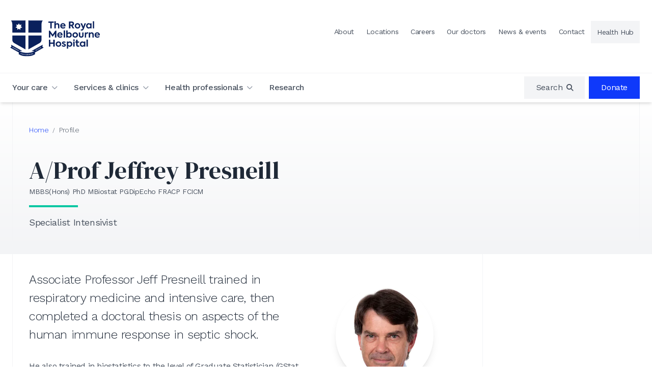

--- FILE ---
content_type: text/html; charset=UTF-8
request_url: https://www.thermh.org.au/our-people/jeffrey-presneill
body_size: 8975
content:
<!doctype html>
<html lang="en">
	<head>
    <!-- Google Tag Manager -->
    <script>(function(w,d,s,l,i){w[l]=w[l]||[];w[l].push({'gtm.start':
    new Date().getTime(),event:'gtm.js'});var f=d.getElementsByTagName(s)[0],
    j=d.createElement(s),dl=l!='dataLayer'?'&l='+l:'';j.async=true;j.src=
    'https://www.googletagmanager.com/gtm.js?id='+i+dl;f.parentNode.insertBefore(j,f);
    })(window,document,'script','dataLayer','GTM-TGB52C');</script>
    <!-- End Google Tag Manager -->

    <meta charset="UTF-8">
    <meta name="viewport" content="width=device-width, initial-scale=1.0, maximum-scale=5.0, minimum-scale=1.0">
    <meta http-equiv="X-UA-Compatible" content="ie=edge">
    <meta name='pageid' content='1335'>

    <title>A/Prof Jeffrey Presneill</title>

    <meta name="keywords" content="">
    <meta name="description" content="Associate Professor Jeff Presneill trained in respiratory medicine and intensive care, then completed a doctoral thesis on aspects of the human immune response in septic shock.">

    <meta name="twitter:title" property="og:title" content="A/Prof Jeffrey Presneill" />
    <meta name="twitter:description" property="og:description" content="Associate Professor Jeff Presneill trained in respiratory medicine and intensive care, then completed a doctoral thesis on aspects of the human immune response in septic shock.">
    
    

    <meta property="og:type" content="website" />
    <meta property="og:url" content="https://www.thermh.org.au/our-people/jeffrey-presneill" />
    
    

    <link rel="apple-touch-icon" sizes="180x180" href="/public/favicon/apple-touch-icon.png">
    <link rel="icon" type="image/png" sizes="32x32" href="/public/favicon/favicon-32x32.png">
    <link rel="icon" type="image/png" sizes="16x16" href="/public/favicon/favicon-16x16.png">
    <link rel="icon" href="/public/favicon/favicon.ico" type="image/x-icon">

    <link rel="preconnect" href="https://fonts.gstatic.com" crossorigin>
    <link rel="preload" as="style" href="https://fonts.googleapis.com/css2?family=DM+Serif+Display:ital@0;1&family=Work+Sans:ital,wght@0,300;0,400;0,500;0,600;0,700;1,400;1,600;1,700&display=swap">
    <link rel="stylesheet" media="print" onload="this.onload=null;this.removeAttribute('media');" href="https://fonts.googleapis.com/css2?family=DM+Serif+Display:ital@0;1&family=Work+Sans:ital,wght@0,300;0,400;0,500;0,600;0,700;1,400;1,600;1,700&display=swap">
    <noscript>
      <link rel="stylesheet" href="https://fonts.googleapis.com/css2?family=DM+Serif+Display:ital@0;1&family=Work+Sans:ital,wght@0,300;0,400;0,500;0,600;0,700;1,400;1,600;1,700&display=swap">
    </noscript>

    <link rel="stylesheet" type="text/css" href="/public/css/stylesheet.css?1768335766">
  </head>
	<body class="font-sans text-brand-gray tracking-tight">
    
		<!-- Google Tag Manager (noscript) -->
    <noscript><iframe src="https://www.googletagmanager.com/ns.html?id=GTM-TGB52C"
    height="0" width="0" style="display:none;visibility:hidden"></iframe></noscript>
    <!-- End Google Tag Manager (noscript) -->

		<a href="#main" aria-label="Skip to main content" class="absolute transition left-0 p-3 m-3 -translate-y-16 focus:translate-y-0 z-[100]">Skip to main content</a>

		
		<header role="banner" class="relative z-50 shadow-lg lg:shadow-none bg-white">
      
      


      <div class="hidden lg:block">
        <div class="container pb-8 pt-4 lg:pt-10 flex justify-between items-center lg:items-start">
          <a href="/" class="-ml-1 block"><img src="/public/img/rmh-logo.svg" class="w-44" alt="The Royal Melbourne Hospital"></a>

          <div class="hidden lg:flex items-center text-sm" role="navigation" aria-label="Header navigation">
            
            <a href="https://www.thermh.org.au/about" class="leading-min-link px-3 border-b border-transparent hover:text-brand-red hover:underline " >About</a>
            
            <a href="https://www.thermh.org.au/locations" class="leading-min-link px-3 border-b border-transparent hover:text-brand-red hover:underline " >Locations</a>
            
            <a href="https://www.thermh.org.au/health-professionals/careers" class="leading-min-link px-3 border-b border-transparent hover:text-brand-red hover:underline " >Careers</a>
            
            <a href="https://www.thermh.org.au/our-doctors" class="leading-min-link px-3 border-b border-transparent hover:text-brand-red hover:underline " >Our doctors</a>
            
            <a href="https://www.thermh.org.au/news" class="leading-min-link px-3 border-b border-transparent hover:text-brand-red hover:underline " >News & events</a>
            
            <a href="https://www.thermh.org.au/contact" class="leading-min-link px-3 border-b border-transparent hover:text-brand-red hover:underline " >Contact</a>
            
            <a href="https://health-hub.org.au/Health-Hub/Authentication/Login" class="leading-min-link px-3 bg-gray-100 hover:bg-black hover:text-white" target="_blank">Health Hub</a>
            
          </div>

        </div>
      </div>
      
		</header>



    <div class="border-b border-white bg-white md:sticky top-0 shadow-md z-50 py-6 lg:py-0">
      <div class="container flex justify-between items-center lg:border-t lg:border-gray-100 relative bg-white z-20">
        <nav class="hidden lg:flex space-x-8" aria-label="Main navigation">

          <div class="group">
            <div class="flex items-center space-x-2 relative after:absolute after:bottom-0 after:left-0  after:transform after:duration-300 group-hover:text-brand-royalblue after:h-1  after:w-0 group-hover:after:w-full after:bg-brand-royalblue " data-js-task="mega-menux"><a href="/your-care" class="font-medium py-4">Your care</a><i class="fa-solid fa-chevron-down text-xs text-gray-400 transform duration-300 group-hover:text-brand-royalblue group-hover:rotate-180" aria-hidden="true"></i></div>
            <div class="transform delay-300 duration-300 -translate-y-2 invisible opacity-0 group-hover:visible group-hover:opacity-100 group-hover:translate-y-0 absolute left-0 w-full top-[100%] pt-2 px-4">
              <div class="bg-white shadow-lg container p-0">

                <div class="grid grid-cols-3">

                  
                  <div class=" bg-gradient-to-br from-gray-100 to-white p-8">
                    <p class="text-lg mb-6">We want your time with us to be as positive and comfortable as possible. Our vision is to ensure every patient or consumer receives the right treatment at the right time in a safe environment.</p>

                    <div class="flex flex-wrap gap-2">
                      <a href="/locations" class="text-white bg-brand-brightblue px-4 py-1 font-medium hover:bg-black">Locations</a>
                      <a href="/your-care/ongoing-care/telehealth" class="text-white bg-brand-brightblue px-4 py-1 font-medium hover:bg-black">Telehealth</a>
                      <a href="https://health-hub.org.au/" class="text-white bg-brand-brightblue px-4 py-1 font-medium hover:bg-black" target="_blank">Health Hub</a>
                    </div>
                  </div>

                  
                  <div class="col-span-2 p-8">

                    <div class="grid grid-cols-2 xl:grid-cols-3 gap-y-4 gap-x-8">

                                           
                      <div>
                        <a href="/your-care/supporting-you" class="text-brand-brightblue font-semibold hover:text-brand-red hover:underline">Supporting you</a>
                        <div class="">
                          <p>We provide a range of support to assist patients, consumers, families and carers to access services at the Royal Melbourne Hospital.</p>
                        </div>
                      </div>
                                           
                      <div>
                        <a href="/your-care/hospital-care" class="text-brand-brightblue font-semibold hover:text-brand-red hover:underline">Hospital care</a>
                        <div class="">
                          Coming to hospital can be a stressful time for many people. Knowing as much as possible about what to expect can make you feel more comfortable.
                        </div>
                      </div>
                                           
                      <div>
                        <a href="/your-care/ongoing-care" class="text-brand-brightblue font-semibold hover:text-brand-red hover:underline">Ongoing care</a>
                        <div class="">
                          <p>We work with you and your family or carers&nbsp;to set goals for what you want to achieve from your stay in hospital.</p>
                        </div>
                      </div>
                                           
                      <div>
                        <a href="/your-care/community-care" class="text-brand-brightblue font-semibold hover:text-brand-red hover:underline">Community care</a>
                        <div class="">
                          <p>We deliver more than 50 healthcare services in the community and in people&#39;s homes, across Melbourne and regional Victoria.</p>
                        </div>
                      </div>
                                           
                      <div>
                        <a href="/your-care/providing-feedback" class="text-brand-brightblue font-semibold hover:text-brand-red hover:underline">Providing feedback</a>
                        <div class="">
                          <p>We welcome your feedback, whether it&#39;s a complaint, a compliment or a suggestion. Your feedback helps us improve our services for everyone.</p>
                        </div>
                      </div>
                      

                    </div>

                  </div>

                </div>

              </div>
            </div>
          </div>

          <div class="group">
            <div class="flex items-center space-x-2 relative after:absolute after:bottom-0 after:left-0  after:transform after:duration-300 group-hover:text-brand-royalblue after:h-1  after:w-0 group-hover:after:w-full after:bg-brand-royalblue " data-js-task="mega-menu"><a href="/services" class="font-medium py-4">Services & clinics</a><i class="fa-solid fa-chevron-down text-xs text-gray-400 transform duration-300 group-hover:text-brand-royalblue group-hover:rotate-180" aria-hidden="true"></i></div>
            <div class="transform delay-300 duration-300 -translate-y-2 invisible opacity-0 group-hover:visible group-hover:opacity-100 group-hover:translate-y-0 absolute left-0 w-full top-[100%] pt-2 px-4">
              <div class="bg-white shadow-lg container p-0">

                <div class="grid grid-cols-3">

                  <div class=" bg-gradient-to-br from-gray-100 to-white p-8">
                    <p class="text-lg mb-6"> At the Royal Melbourne Hospital, we offer a range of services and clinics for our patients and consumers. We support people staying in hospital, as well as people coming in for treatment or being treated in the community.</p>

                    <div class="flex flex-wrap gap-2">
                      <a href="/services" class="text-white bg-brand-brightblue px-4 py-1 font-medium hover:bg-black">View all services & clinics</a>
                    </div>

                  </div>


                  <div class="col-span-2 p-8">
                    <div class="grid grid-cols-2 xl:grid-cols-3 gap-y-4 gap-x-2">
                      
                      <div class="flex items-center space-x-2">
                        <div class="flex-none w-8 h-8 flex justify-center items-center bg-brand-brightblue text-white rounded"><i class="fa-solid fa-heart-pulse text-lg"></i></div>
                        <a class=" transition-all duration-300 text-brand-brightblue hover:text-brand-red hover:underline leading-tight" href="https://www.thermh.org.au/services/cardiology">Cardiology</a>
                      </div>
                      
                      <div class="flex items-center space-x-2">
                        <div class="flex-none w-8 h-8 flex justify-center items-center bg-brand-brightblue text-white rounded"><i class="fa-solid fa-vial-circle-check text-lg"></i></div>
                        <a class=" transition-all duration-300 text-brand-brightblue hover:text-brand-red hover:underline leading-tight" href="https://www.thermh.org.au/services/diabetes-endocrinology">Diabetes and Endocrinology</a>
                      </div>
                      
                      <div class="flex items-center space-x-2">
                        <div class="flex-none w-8 h-8 flex justify-center items-center bg-brand-brightblue text-white rounded"><i class="fa-solid fa-stretcher text-lg"></i></div>
                        <a class=" transition-all duration-300 text-brand-brightblue hover:text-brand-red hover:underline leading-tight" href="https://www.thermh.org.au/services/emergency">Emergency</a>
                      </div>
                      
                      <div class="flex items-center space-x-2">
                        <div class="flex-none w-8 h-8 flex justify-center items-center bg-brand-brightblue text-white rounded"><i class="fa-solid fa-monitor-waveform text-lg"></i></div>
                        <a class=" transition-all duration-300 text-brand-brightblue hover:text-brand-red hover:underline leading-tight" href="https://www.thermh.org.au/services/intensive-care">Intensive Care</a>
                      </div>
                      
                      <div class="flex items-center space-x-2">
                        <div class="flex-none w-8 h-8 flex justify-center items-center bg-brand-brightblue text-white rounded"><i class="fa-solid fa-kidneys text-lg"></i></div>
                        <a class=" transition-all duration-300 text-brand-brightblue hover:text-brand-red hover:underline leading-tight" href="https://www.thermh.org.au/services/kidney-care">Kidney Care</a>
                      </div>
                      
                      <div class="flex items-center space-x-2">
                        <div class="flex-none w-8 h-8 flex justify-center items-center bg-brand-brightblue text-white rounded"><i class="fa-solid fa-scalpel-line-dashed text-lg"></i></div>
                        <a class=" transition-all duration-300 text-brand-brightblue hover:text-brand-red hover:underline leading-tight" href="https://www.thermh.org.au/services/major-trauma">Major Trauma</a>
                      </div>
                      
                      <div class="flex items-center space-x-2">
                        <div class="flex-none w-8 h-8 flex justify-center items-center bg-brand-brightblue text-white rounded"><i class="fa-solid fa-x-ray text-lg"></i></div>
                        <a class=" transition-all duration-300 text-brand-brightblue hover:text-brand-red hover:underline leading-tight" href="https://www.thermh.org.au/services/medical-imaging">Medical Imaging</a>
                      </div>
                      
                      <div class="flex items-center space-x-2">
                        <div class="flex-none w-8 h-8 flex justify-center items-center bg-brand-brightblue text-white rounded"><i class="fa-solid fa-head-side-medical text-lg"></i></div>
                        <a class=" transition-all duration-300 text-brand-brightblue hover:text-brand-red hover:underline leading-tight" href="https://www.thermh.org.au/services/mental-health">Mental Health</a>
                      </div>
                      
                      <div class="flex items-center space-x-2">
                        <div class="flex-none w-8 h-8 flex justify-center items-center bg-brand-brightblue text-white rounded"><i class="fa-solid fa-people-group text-lg"></i></div>
                        <a class=" transition-all duration-300 text-brand-brightblue hover:text-brand-red hover:underline leading-tight" href="https://www.thermh.org.au/services/metabolic-diseases">Metabolic Diseases </a>
                      </div>
                      
                      <div class="flex items-center space-x-2">
                        <div class="flex-none w-8 h-8 flex justify-center items-center bg-brand-brightblue text-white rounded"><i class="fa-solid fa-brain text-lg"></i></div>
                        <a class=" transition-all duration-300 text-brand-brightblue hover:text-brand-red hover:underline leading-tight" href="https://www.thermh.org.au/services/neurology-stroke">Neurology and Stroke</a>
                      </div>
                      
                      <div class="flex items-center space-x-2">
                        <div class="flex-none w-8 h-8 flex justify-center items-center bg-brand-brightblue text-white rounded"><i class="fa-solid fa-viruses text-lg"></i></div>
                        <a class=" transition-all duration-300 text-brand-brightblue hover:text-brand-red hover:underline leading-tight" href="https://www.thermh.org.au/services/victorian-infectious-diseases-service">Victorian Infectious Diseases Service</a>
                      </div>
                      
                      <div class="flex items-center space-x-2">
                        <div class="flex-none w-8 h-8 flex justify-center items-center bg-brand-brightblue text-white rounded"><i class="fa-solid fa-vial-virus text-lg"></i></div>
                        <a class=" transition-all duration-300 text-brand-brightblue hover:text-brand-red hover:underline leading-tight" href="https://www.thermh.org.au/services/victorian-tuberculosis-program">Victorian Tuberculosis Program</a>
                      </div>
                      
                    </div>
                  </div>


                </div>
              </div>
            </div>
          </div>

          <div class="group">
            <div class="flex items-center space-x-2 relative after:absolute after:bottom-0 after:left-0  after:transform after:duration-300 group-hover:text-brand-royalblue after:h-1  after:w-0 group-hover:after:w-full after:bg-brand-royalblue " data-js-task="mega-menu"><a href="/health-professionals" class="font-medium py-4">Health professionals</a><i class="fa-solid fa-chevron-down text-xs text-gray-400 transform duration-300 group-hover:text-brand-royalblue group-hover:rotate-180" aria-hidden="true"></i></div>
            <div class="transform delay-300 duration-300 -translate-y-2 invisible opacity-0 group-hover:visible group-hover:opacity-100 group-hover:translate-y-0 absolute left-0 w-full top-[100%] pt-2 px-4">
              <div class="bg-white shadow-lg container p-0">

                <div class="grid grid-cols-3">

                  <div class=" bg-gradient-to-br from-gray-100 to-white p-8">
                    <p class="text-lg mb-6">As a large public hospital and healthcare provider, we work with health professionals statewide to help deliver patient care. Our career and training opportunities for healthcare workers promote professional development and improve patient outcomes.</p>

                    <div class="flex flex-wrap gap-2">
                      <a href="/health-professionals/for-gps/referrals" class="text-white bg-brand-brightblue px-4 py-1 font-medium hover:bg-black">Referrals</a>
                      <a href="https://parkvilleconnect.org.au/ParkvilleConnect/common/epic_login.asp" class="text-white bg-brand-brightblue px-4 py-1 font-medium hover:bg-black" target="_blank">Parkville Connect</a>
                    </div>

                  </div>


                  <div class="col-span-2 p-8">

                    <div class="grid grid-cols-2 gap-y-4 gap-x-8">

                                           
                      <div>
                        <a href="/health-professionals/careers" class="text-brand-brightblue font-semibold hover:text-brand-red hover:underline">Careers</a>
                        <div class="">
                          The Royal Melbourne Hospital is one of Australia’s leading public healthcare providers. Join the team. Build a career.
                        </div>
                      </div>
                                           
                      <div>
                        <a href="/health-professionals/training-courses" class="text-brand-brightblue font-semibold hover:text-brand-red hover:underline">Training and professional development</a>
                        <div class="">
                          <p>We have a range of clinical training sessions and learning opportunities at the Royal Melbourne Hospital, whether you want to refresh your existing skills or learn something new to progress your career.</p>
                        </div>
                      </div>
                                           
                      <div>
                        <a href="/health-professionals/for-gps" class="text-brand-brightblue font-semibold hover:text-brand-red hover:underline">For GPs and specialists</a>
                        <div class="">
                          <p>Our GP Liaison team helps GPs and other health professionals to navigate and refer patients to services at the Royal Melbourne Hospital (RMH). We work&nbsp;to improve communication between the hospital and primary care.</p>
                        </div>
                      </div>
                                           
                      <div>
                        <a href="/health-professionals/information-sharing-with-other-entities" class="text-brand-brightblue font-semibold hover:text-brand-red hover:underline">Information sharing with other entities</a>
                        <div class="">
                          <p>The Royal Melbourne Hospital may occasionally share relevant information with other entities such as law enforcement, family violence services or child protection professionals.</p>
                        </div>
                      </div>
                                           
                      <div>
                        <a href="/health-professionals/pathology-handbook" class="text-brand-brightblue font-semibold hover:text-brand-red hover:underline">Pathology Handbook</a>
                        <div class="">
                          The RMH Pathology Handbook is a reference guide to help clinicians select tests and collect the correct specimen.
                        </div>
                      </div>
                      

                    </div>

                  </div>


                </div>
              </div>
            </div>
          </div>

          <div class="group">
            <div class="flex items-center space-x-2 relative after:absolute after:bottom-0 after:left-0  after:transform after:duration-300 group-hover:text-brand-royalblue after:h-1  after:w-0 group-hover:after:w-full after:bg-brand-royalblue "><a href="/research" class="font-medium py-4">Research</a></div>
          </div>

        </nav>
        <a href="/" class="-ml-1 lg:hidden z-20"><img src="/public/img/rmh-logo-sm.svg" class="w-28 md:w-44" alt="The Royal Melbourne Hospital"></a>

        <div class="flex space-x-2 justify-center items-center">

          <div class="hidden text-sm lg:text-base sm:block group -js-global-search">
            <a href="/search" class="space-x-2 leading-min-link px-3 lg:px-6 flex justify-center items-center bg-gray-100 hover:bg-black hover:text-white" data-js-task="global-search" aria-label="Open search box" role="region"><span>Search</span><i class="text-sm fa-solid fa-magnifying-glass w-3 flex justify-center items-center"></i></a>

            <div class="transform duration-300 absolute right-0 w-full top-[100%] pt-2 -translate-y-2 invisible opacity-0 px-4">
              <div class="bg-white shadow-lg container p-0 relative">

                <button class="absolute right-2 top-1 hover:text-brand-brightblue" data-js-task="global-search-close" aria-label="Close search box"><i class="fa-solid fa-times"></i></button>

                <div class="p-8" data-autocomplete-instant="/json/search">
                  <form class="mb-2 lg:mb-6" method="post" action="https://www.thermh.org.au/"  >
<div class='hiddenFields'>
<input type="hidden" name="params" value="eyJyZXN1bHRfcGFnZSI6InNlYXJjaCJ9" />
<input type="hidden" name="ACT" value="40" />
<input type="hidden" name="site_id" value="1" />
<input type="hidden" name="csrf_token" value="" />
</div>


                    <div class="flex autocomplete">
                      <label for="primary-keywords" class="sr-only">Site search</label>
                      <input type="text" name="keywords" id="primary-search" class="!text-2xl block w-full mr-2 border-gray-300 shadow-sm focus:border-indigo-500 focus:ring-indigo-500 placeholder:text-gray-200" placeholder="Search the RMH website" aria-label="Keyword search" />
                      <button class="flex justify-center items-center bg-black text-white hover:bg-brand-brightblue px-6 transform duration-300">
                        Search
                      </button>
                    </div>
                  </form>

                  <div class="mb-2 text-sm font-medium">Popular searches</div>
                  <div class="flex flex-wrap text-xs lg:text-sm gap-1">
                    
                    <a href="/search?keywords=Careers" class="px-2 py-1 bg-white border border-gray-200 text-brand-brightblue hover:text-white hover:bg-brand-brightblue hover:border-brand-brightblue">Careers</a>
                    
                    <a href="/search?keywords=Referrals" class="px-2 py-1 bg-white border border-gray-200 text-brand-brightblue hover:text-white hover:bg-brand-brightblue hover:border-brand-brightblue">Referrals</a>
                    
                    <a href="/search?keywords=Telehealth" class="px-2 py-1 bg-white border border-gray-200 text-brand-brightblue hover:text-white hover:bg-brand-brightblue hover:border-brand-brightblue">Telehealth</a>
                    
                    <a href="/search?keywords=Parking" class="px-2 py-1 bg-white border border-gray-200 text-brand-brightblue hover:text-white hover:bg-brand-brightblue hover:border-brand-brightblue">Parking</a>
                    
                    <a href="/search?keywords=Visiting+hours" class="px-2 py-1 bg-white border border-gray-200 text-brand-brightblue hover:text-white hover:bg-brand-brightblue hover:border-brand-brightblue">Visiting hours</a>
                    
                    <a href="/search?keywords=Contact+the+RMH" class="px-2 py-1 bg-white border border-gray-200 text-brand-brightblue hover:text-white hover:bg-brand-brightblue hover:border-brand-brightblue">Contact the RMH</a>
                    
                    <a href="/search?keywords=Map" class="px-2 py-1 bg-white border border-gray-200 text-brand-brightblue hover:text-white hover:bg-brand-brightblue hover:border-brand-brightblue">Map</a>
                    
                  </div>
                </div>


              </div>
            </div>
          </div>
          
          <div class="hidden text-sm lg:text-base sm:block"><a href="https://www.rmhfoundation.org.au/donate" class="text-white bg-brand-royalblue leading-min-link px-3 lg:px-6 flex justify-center items-center hover:bg-black" role="region" aria-label="Donate" target="blank" >Donate</a></div>
          

          <div class="lg:hidden text-brand-navy pl-2 text-xl z-20">
            <label for="mobile-menu">
              <i class="fa-solid fa-bars fa-xl"></i>
            </label>
          </div>
    
        </div>
      </div>



      <div class="menu-mobile lg:hidden">
        <input type="checkbox" id="mobile-menu" />
        <nav class="p-4">

          <div class="bg-white shadow-lg rounded relative overflow-y-scroll h-full max-w-md ml-auto flex flex-col justify-between">
            <div>
              <label for="mobile-menu" class="absolute top-0 right-0 py-2 px-4 text-xl cursor-pointer">
                <i class="fa-solid fa-times"></i>
              </label>

              <div class="px-4 py-6">
                <a href="/" class="block"><img src="/public/img/rmh-logo-sm.svg" width="224" height="91" class="w-28" alt="The Royal Melbourne Hospital"></a>
              </div>

              <form class="bg-gray-50 p-4" method="post" action="https://www.thermh.org.au/"  >
<div class='hiddenFields'>
<input type="hidden" name="params" value="eyJyZXN1bHRfcGFnZSI6InNlYXJjaCJ9" />
<input type="hidden" name="ACT" value="40" />
<input type="hidden" name="site_id" value="1" />
<input type="hidden" name="csrf_token" value="" />
</div>


                <div class="flex rounded border border-gray-200 bg-white">
                  <button class="flex justify-center items-center px-3">
                    <i class="fa-solid fa-magnifying-glass"></i>
                  </button>
                  <input type="text" name="keywords" class="bg-white w-full border-none focus:outline-none rounded-r focus:ring-brand-brightblue focus:ring-1" placeholder="Search the site" />
                </div>
              </form>
            
              <div class="p-4">
                <div class="flex flex-col divide-y divide-gray-100">
                  <div class="py-2"><a href="/" class="text-brand-brightblue font-medium">Home</a></div>

                  <div class="py-2" data-js-identifier="nav-group">
                    <div class="flex justify-between items-center">
                      <a href="/your-care" class="text-brand-brightblue font-medium">Your care</a>
                      <div class="text-xs flex-none w-8 flex justify-center items-center cursor-pointer text-gray-800" data-js-task="nav-accordion"><i class="fa-solid  fa-chevron-right transform duration-300"></i></div>
                    </div>
                    <div class="hidden" data-js-identifier="nav-sub">
                                         
                      <div class="my-2 pl-4">
                        <a href="/your-care/supporting-you" class="text-brand-brightblue font-medium text-sm">Supporting you</a>
                      </div>
                                         
                      <div class="my-2 pl-4">
                        <a href="/your-care/hospital-care" class="text-brand-brightblue font-medium text-sm">Hospital care</a>
                      </div>
                                         
                      <div class="my-2 pl-4">
                        <a href="/your-care/ongoing-care" class="text-brand-brightblue font-medium text-sm">Ongoing care</a>
                      </div>
                                         
                      <div class="my-2 pl-4">
                        <a href="/your-care/community-care" class="text-brand-brightblue font-medium text-sm">Community care</a>
                      </div>
                                         
                      <div class="my-2 pl-4">
                        <a href="/your-care/providing-feedback" class="text-brand-brightblue font-medium text-sm">Providing feedback</a>
                      </div>
                    
                    </div>
                  </div>

                  <div class="py-2"><a href="/services" class="text-brand-brightblue font-medium">Services & clinics</a></div>
                  
                  <div class="py-2" data-js-identifier="nav-group">
                    <div class="flex justify-between items-center">
                      <a href="/health-professionals" class="text-brand-brightblue font-medium">Health professionals</a>
                      <div class="text-xs flex-none w-8 flex justify-center items-center cursor-pointer text-gray-800" data-js-task="nav-accordion"><i class="fa-solid  fa-chevron-right transform duration-300"></i></div>
                    </div>
                    <div class="hidden" data-js-identifier="nav-sub">
                                         
                      <div class="my-2 pl-4">
                        <a href="/health-professionals/careers" class="text-brand-brightblue font-medium text-sm">Careers</a>
                      </div>
                                         
                      <div class="my-2 pl-4">
                        <a href="/health-professionals/training-courses" class="text-brand-brightblue font-medium text-sm">Training and professional development</a>
                      </div>
                                         
                      <div class="my-2 pl-4">
                        <a href="/health-professionals/for-gps" class="text-brand-brightblue font-medium text-sm">For GPs and specialists</a>
                      </div>
                                         
                      <div class="my-2 pl-4">
                        <a href="/health-professionals/information-sharing-with-other-entities" class="text-brand-brightblue font-medium text-sm">Information sharing with other entities</a>
                      </div>
                                         
                      <div class="my-2 pl-4">
                        <a href="/health-professionals/pathology-handbook" class="text-brand-brightblue font-medium text-sm">Pathology Handbook</a>
                      </div>
                    
                    </div>
                  </div>

                  <div class="py-2" data-js-identifier="nav-group">
                    <div class="flex justify-between items-center">
                      <a href="/research" class="text-brand-brightblue font-medium">Research</a>
                      <div class="text-xs flex-none w-8 flex justify-center items-center cursor-pointer text-gray-800" data-js-task="nav-accordion"><i class="fa-solid  fa-chevron-right transform duration-300"></i></div>
                    </div>
                    <div class="hidden" data-js-identifier="nav-sub">
                                         
                      <div class="my-2 pl-4">
                        <a href="/research/about-research" class="text-brand-brightblue font-medium text-sm">About research</a>
                      </div>
                                         
                      <div class="my-2 pl-4">
                        <a href="/research/about-clinical-trials" class="text-brand-brightblue font-medium text-sm">About clinical trials</a>
                      </div>
                                         
                      <div class="my-2 pl-4">
                        <a href="/research/clinical-trials-research-studies" class="text-brand-brightblue font-medium text-sm">Clinical trials and research studies</a>
                      </div>
                                         
                      <div class="my-2 pl-4">
                        <a href="/research/research-publications" class="text-brand-brightblue font-medium text-sm">Research publications</a>
                      </div>
                                         
                      <div class="my-2 pl-4">
                        <a href="/research/office-for-research" class="text-brand-brightblue font-medium text-sm">Office for Research</a>
                      </div>
                                         
                      <div class="my-2 pl-4">
                        <a href="/research/resources-to-support-clinical-research-at-the-rmh" class="text-brand-brightblue font-medium text-sm">Resources to support clinical research at the RMH</a>
                      </div>
                    
                    </div>
                  </div>
                </div>

                <div class="border-t-4 border-gray-100 !my-4 grid grid-cols-2 gap-2 pt-8">

                  
                  <div><a href="https://www.thermh.org.au/about" class="text-center block text-brand-brightblue border border-gray-200 rounded px-4 py-2 text-sm font-medium" >About</a></div>
                  
                  <div><a href="https://www.thermh.org.au/locations" class="text-center block text-brand-brightblue border border-gray-200 rounded px-4 py-2 text-sm font-medium" >Locations</a></div>
                  
                  <div><a href="https://www.thermh.org.au/health-professionals/careers" class="text-center block text-brand-brightblue border border-gray-200 rounded px-4 py-2 text-sm font-medium" >Careers</a></div>
                  
                  <div><a href="https://www.thermh.org.au/our-doctors" class="text-center block text-brand-brightblue border border-gray-200 rounded px-4 py-2 text-sm font-medium" >Our doctors</a></div>
                  
                  <div><a href="https://www.thermh.org.au/news" class="text-center block text-brand-brightblue border border-gray-200 rounded px-4 py-2 text-sm font-medium" >News & events</a></div>
                  
                  <div><a href="https://www.thermh.org.au/contact" class="text-center block text-brand-brightblue border border-gray-200 rounded px-4 py-2 text-sm font-medium" >Contact</a></div>
                  
                  <div><a href="https://health-hub.org.au/Health-Hub/Authentication/Login" class="text-center block text-brand-brightblue border border-gray-200 rounded px-4 py-2 text-sm font-medium" target="_blank">Health Hub</a></div>
                  

                </div>


                
                <div class="border-t-4 border-gray-100 !my-8 py-8">
                  <a href="https://www.rmhfoundation.org.au/donate" class="text-white bg-brand-royalblue rounded py-2 px-4 flex justify-center items-center hover:bg-black">Donate</a>
                </div>
                
    

              </div>
            </div>


          </div>

        </nav>
      </div>

    </div>
		

    
		
    <div id="main"></div>
		














<div class="bg-gradient-to-t from-gray-100 to-white pb-4" role="region" aria-label="Breadcrumbs and title">
  <div class="container relative">

    <div class="lg:border-x lg:border-gray-100 ">

      
      <nav class="lg:px-8 pt-4 md:pt-8" aria-label="Breadcrumbs">
        <ol class="breadcrumbs">
          <li><a href="/">Home</a> <span>/</span> </li>
          <li>Profile</li>
        </ol>
      </nav>
      
  
      <div class="lg:px-8 py-8 lg:w-2/3">
        <h1 class="font-serif text-4xl md:text-5xl text-gray-800">A/Prof Jeffrey Presneill</h1>
        <div class="mt-2 text-sm">MBBS(Hons) PhD MBiostat PGDipEcho FRACP FCICM</div>
        <div class="w-24 mt-4 mb-4 h-1 bg-brand-teal"></div>
        
        <div class="text-lg">Specialist Intensivist</div>
        
      </div>

    </div>

  </div>
</div>

<div class="container md:flex" role="main">
  <div class="md:w-2/3 lg:w-3/4 md:border-r lg:border-x border-gray-100" >

    <div class="md:pr-8 lg:pl-8 lg:pr-24 my-8 prose">

      
      <div class="float-right lg:mt-8 mb-8 ml-8 rounded-full w-40 h-40 md:w-48 md:h-48 bg-cover bg-no-repeat bg-center  shadow-lg" style="background-image: url('https://thermh.imgix.net/files/images/Headshots/jeffrey-presneill.jpg?ar=1:1&fit=crop&width=300&crop=faces,center&auto=compress,format');" role="img" aria-label="Jeffrey Presneill"></div>
      
      

      
      <div class="text-xl md:text-2xl font-light text-gray-800 mb-8">
        <p>Associate Professor Jeff Presneill trained in respiratory medicine and intensive care, then completed a doctoral thesis on aspects of the human immune response in septic shock.</p>
      </div>
      


      <p>He also trained in biostatistics to the level of Graduate Statistician (GStat, Statistical Society of Australia).</p>

<p>Jeff is involved in several clinical trials through the Department of Critical Care at the University of Melbourne and the Australian and New Zealand Intensive Care Research Centre (ANZIC-RC) at Monash University.</p>


    </div>

    
    <div class="md:pr-8 lg:pl-8 lg:pr-24 my-8 flex flex-col space-y-2 lg:flex-row lg:space-x-2 lg:space-y-0 prose">

      
      <div><a href="https://findanexpert.unimelb.edu.au/profile/304-jeffrey-presneill" class="button space-x-2" target="_blank"><span>View academic profile</span> <i class="fa-regular fa-arrow-up-right-from-square"></i></a></div>
      

      

      

    </div>
    

    <div class="hidden md:block">
      <div class="lg:px-8 mt-12 mb-24">
  <div class="sharethis-inline-share-buttons min-h-[32px]"></div>
  
</div>

    </div>

  </div>

  <div class="md:w-1/3 lg:w-1/4 md:px-4 lg:pr-0 lg:pl-8">

    

    <div class="md:hidden">
      <div class="lg:px-8 mt-12 mb-24">
  <div class="sharethis-inline-share-buttons min-h-[32px]"></div>
  
</div>

    </div>

  </div>


</div>




		

    		
		<footer>

      <div class="bg-gray-100">
        <div class="container py-10 relative">
          <a href="#top" class="transition-all duration-300 absolute h-12 w-12 group hover:w-20 rounded-full top-0 left-[50%] -ml-6 hover:-ml-10 -mt-6 flex items-center justify-center text-xs bg-white border border-gray-200 hover:bg-brand-royalblue hover:border-brand-royalblue hover:text-white hover:shadow-md" title="Back to top"><i class="fa-solid fa-chevron-up" aria-hidden="true"></i><span class="transition-all duration-300 opacity-0 group-hover:opacity-100 w-0 group-hover:w-7 pl-0 group-hover:pl-2">Top</span></a>
          <div class="mx-auto lg:w-4/5 text-center font-light lg:text-lg text-brand-gray-dark">
            The Royal Melbourne Hospital acknowledges the Kulin nations as the Traditional Custodians of the land on which our services are located. We are committed to improving the health and wellbeing of First Nations people.
          </div>
        </div>
      </div>


      <div class="bg-brand-navy text-white py-8 md:py-12">

        <div class="container">

          <div class="lg:grid lg:grid-cols-3 lg:gap-16">

            <div>
              <h2 class="text-2xl md:text-3xl lg:text-4xl font-serif mb-4 md:mb-8">The Royal Melbourne Hospital</h2>

              <div class="flex mb-8 space-x-6 text-3xl md:space-x-4 md:text-2xl">
                
                  <a href="https://www.facebook.com/RoyalMelbourneHospital" target="_blank"><i class="fa-brands fa-facebook"></i><span class="sr-only"> Facebook</span></a>
                
                  <a href="https://www.youtube.com/@royalmelbournehospital" target="_blank"><i class="fa-brands fa-youtube"></i><span class="sr-only"> YouTube</span></a>
                
                  <a href="https://www.linkedin.com/company/theroyalmelbournehospital/" target="_blank"><i class="fa-brands fa-linkedin"></i><span class="sr-only"> LinkedIn</span></a>
                
                  <a href="https://www.instagram.com/theroyalmelbournehospital/" target="_blank"><i class="fa-brands fa-instagram"></i><span class="sr-only"> Instagram</span></a>
                
              </div>
            </div>

            <div class="col-span-2">

              <div class="grid grid-cols-2 sm:grid-cols-4 gap-x-4 gap-y-8 md:gap-8 mb-8 sm:mb-16">
                <div>
                  <a href="/locations/rmh-parkville" class="font-semibold border-b border-transparent hover:border-brand-gold hover:text-brand-gold">The RMH Parkville</a>
                  <div class="text-sm opacity-80">
                    <p class="mb-2"><i>Emergency care (24 hrs)</i></p>
                    <p class="mb-2">300 Grattan Street<br/>
                      (corner of Royal Parade)<br/>
                      Parkville, Victoria 3050<br/>
                      Australia</p>
                    <p class="mb-4">Tel: <a href="tel:+61393427000" class="border-b border-transparent hover:border-brand-gold hover:text-brand-gold">+61 3 9342 7000</a></p>
                  </div>
                  <a href="https://www.google.com/maps/dir//RMH%20Parkville%20300%20Grattan%20St,%20Parkville,%20Victoria/" aria-label="Get directions to The RMH Parkville" class="bg-white text-black text-xs px-2 py-[.25rem] inline-block hover:bg-brand-brightblue hover:text-white" target="_blank">Get directions</a>
                </div>

                <div>
                  <a href="/locations/rmh-royal-park" class="font-semibold border-b border-transparent hover:border-brand-gold hover:text-brand-gold">The RMH Royal Park</a>
                  <div class="text-sm opacity-80">
                    <p class="mb-2"><i>No emergency care</i></p>
                    <p class="mb-2">34-54 Poplar Road<br />
                      Parkville VIC 3052<br />
                      Australia</p>
                    <p class="mb-4">Tel: <a href="tel:+61383872000" class="border-b border-transparent hover:border-brand-gold hover:text-brand-gold">+61 3 8387 2000</a></p>
                  </div>
                  <a href="https://www.google.com/maps/dir//RMH%20Royal%20Park%2034-54%20Poplar%20Rd,%20Parkville,%20Victoria/" aria-label="Get directions to The RMH Royal Park" class="bg-white text-black text-xs px-2 py-[.25rem] inline-block hover:bg-brand-brightblue hover:text-white" target="_blank">Get directions</a>
                </div>

                <div>
                  <a href="/locations/rmh-elizabeth-st" class="font-semibold border-b border-transparent hover:border-brand-gold hover:text-brand-gold">The RMH Elizabeth St</a>
                  <div class="text-sm opacity-80">
                    <p class="mb-2"><i>No emergency care</i></p>
                    <p class="mb-2">635 Elizabeth Street<br />
                      Melbourne VIC 3001<br />
                      Australia</p>
                    <p class="mb-4">Tel: <a href="tel:+61393427000" class="border-b border-transparent hover:border-brand-gold hover:text-brand-gold">+61 3 9342 7000</a></p>
                  </div>
                  <a href="https://www.google.com/maps/dir//The%20RMH%20Elizabeth%20St%20635%20Elizabeth%20St,%20Melbourne,%20Victoria/" aria-label="Get directions to The RMH Elizabeth St" class="bg-white text-black text-xs px-2 py-[.25rem] inline-block hover:bg-brand-brightblue hover:text-white" target="_blank">Get directions</a>
                </div>

                <div>
                  <a href="/locations/rmh-in-the-community" class="font-semibold border-b border-transparent hover:border-brand-gold hover:text-brand-gold">The RMH in the community</a>
                  <div class="text-sm opacity-80 mb-4">
                    <p>We provide health services at many locations throughout Victoria, including mental health and dialysis.</p>
                  </div>
                  <a href="/locations/rmh-in-the-community" class="bg-white text-black text-xs px-2 py-[.25rem] inline-block hover:bg-brand-brightblue hover:text-white">View all locations</a>
                </div>

              </div>
              
              

              <div class="grid grid-cols-2 md:grid-cols-4 gap-8">

                <div>
                  <a href="/your-care" class="font-semibold py-[.85rem] hover:underline hover:text-brand-gold">Your care</a>
                  <div class="text-sm flex flex-col mt-2">
                    
                      <a href="/your-care/supporting-you" class="py-[.75rem] hover:underline hover:text-brand-gold">Supporting you</a>
                    
                      <a href="/your-care/hospital-care" class="py-[.75rem] hover:underline hover:text-brand-gold">Hospital care</a>
                    
                      <a href="/your-care/ongoing-care" class="py-[.75rem] hover:underline hover:text-brand-gold">Ongoing care</a>
                    
                      <a href="/your-care/community-care" class="py-[.75rem] hover:underline hover:text-brand-gold">Community care</a>
                    
                      <a href="/your-care/providing-feedback" class="py-[.75rem] hover:underline hover:text-brand-gold">Providing feedback</a>
                    
                  </div>
                </div>

                <div>
                  <a href="/services" class="font-semibold py-[.85rem] hover:underline hover:text-brand-gold">Services & clinics</a>
                  <div class="text-sm flex flex-col mt-2">
                    
                      <a href="/services?category:service_type=8" class="py-[.75rem] hover:underline hover:text-brand-gold">Diagnosis &amp; investigation</a>
                    
                      <a href="/services?category:service_type=9" class="py-[.75rem] hover:underline hover:text-brand-gold">Medical</a>
                    
                      <a href="/services?category:service_type=7" class="py-[.75rem] hover:underline hover:text-brand-gold">Mental health &amp; recovery</a>
                    
                      <a href="/services?category:service_type=4" class="py-[.75rem] hover:underline hover:text-brand-gold">Care &amp; support</a>
                    
                      <a href="/services?category:service_type=229" class="py-[.75rem] hover:underline hover:text-brand-gold">Surgical</a>
                    
                  </div>
                </div>

                <div>
                  <a href="/health-professionals" class="font-semibold py-[.85rem] hover:underline hover:text-brand-gold">Health professionals</a>
                  <div class="text-sm flex flex-col mt-2">
                    
                      <a href="/health-professionals/careers" class="py-[.75rem] hover:underline hover:text-brand-gold">Careers</a>
                    
                      <a href="/health-professionals/training-courses" class="py-[.75rem] hover:underline hover:text-brand-gold">Training and professional development</a>
                    
                      <a href="/health-professionals/for-gps" class="py-[.75rem] hover:underline hover:text-brand-gold">For GPs and specialists</a>
                    
                      <a href="/health-professionals/information-sharing-with-other-entities" class="py-[.75rem] hover:underline hover:text-brand-gold">Information sharing with other entities</a>
                    
                      <a href="/health-professionals/pathology-handbook" class="py-[.75rem] hover:underline hover:text-brand-gold">Pathology Handbook</a>
                    
                  </div>
                </div>

                <div>
                  <a href="/research" class="font-semibold py-[.85rem] hover:underline hover:text-brand-gold">Research</a>
                  <div class="text-sm flex flex-col mt-2">
                    
                      <a href="/research/about-research" class="py-[.75rem] hover:underline hover:text-brand-gold">About research</a>
                    
                      <a href="/research/about-clinical-trials" class="py-[.75rem] hover:underline hover:text-brand-gold">About clinical trials</a>
                    
                      <a href="/research/clinical-trials-research-studies" class="py-[.75rem] hover:underline hover:text-brand-gold">Clinical trials and research studies</a>
                    
                      <a href="/research/research-publications" class="py-[.75rem] hover:underline hover:text-brand-gold">Research publications</a>
                    
                      <a href="/research/office-for-research" class="py-[.75rem] hover:underline hover:text-brand-gold">Office for Research</a>
                    
                      <a href="/research/resources-to-support-clinical-research-at-the-rmh" class="py-[.75rem] hover:underline hover:text-brand-gold">Resources to support clinical research at the RMH</a>
                    
                  </div>
                </div>

              </div>
            </div>
          </div>
        </div>


        <div class="container pt-8 sm:pt-16">

          <div class="flex flex-col-reverse lg:grid lg:grid-cols-3 lg:gap-16 text-sm">
            <div class="opacity-80 mt-4 lg:mt-0">&copy; Copyright 2026 The Royal Melbourne Hospital</div>

            <div class="grid grid-cols-2 md:grid-cols-3 gap-y-2 gap-x-8 lg:flex lg:col-span-2 lg:space-x-4">
              
              <div><a href="/privacy-disclaimer" class="py-[.85rem] hover:underline hover:text-brand-gold" >Privacy & disclaimer</a></div>
              
              <div><a href="/accessibility" class="py-[.85rem] hover:underline hover:text-brand-gold" >Accessibility</a></div>
              
              <div><a href="http://roster.ssg.org.au" class="py-[.85rem] hover:underline hover:text-brand-gold" target="_blank">Staff roster on</a></div>
              
              <div><a href="https://outlook.office.com" class="py-[.85rem] hover:underline hover:text-brand-gold" target="_blank">Staff webmail</a></div>
              
              <div><a href="https://mhorgau.sharepoint.com/sites/Intranet" class="py-[.85rem] hover:underline hover:text-brand-gold" target="_blank">Staff intranet</a></div>
              
            </div>  
          </div>
        </div>

      </div>

		</footer>
		

    
    <script type='text/javascript' src='https://platform-api.sharethis.com/js/sharethis.js#property=62a92216a05e69001990394a&product=sop' defer></script>
    

		<script src="https://unpkg.com/@popperjs/core@2.11.6/dist/umd/popper.min.js" defer></script>
		<script src="https://unpkg.com/tippy.js@6.3.7/dist/tippy-bundle.umd.min.js" defer></script>
    <script src="https://unpkg.com/aos@2.3.1/dist/aos.js" defer></script>
    
    <script src="/public/js/bundle.js?1768335766" defer></script>


	<script type="text/javascript" src="/_Incapsula_Resource?SWJIYLWA=719d34d31c8e3a6e6fffd425f7e032f3&ns=2&cb=2142269946" async></script></body>
</html>
